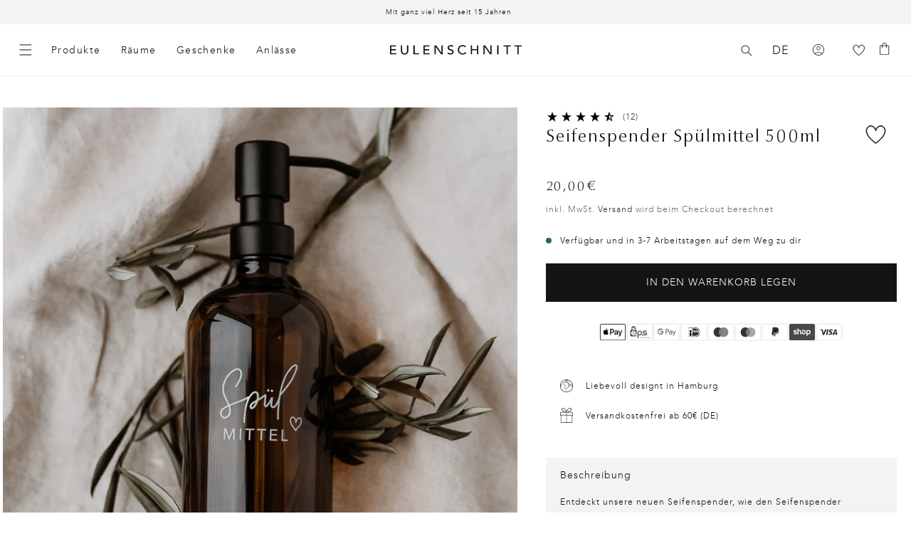

--- FILE ---
content_type: text/html; charset=UTF-8
request_url: https://api.reviews.io/json-ld/product/richsnippet?sku=gl-007%3B40100730929301%3B6846669979797%3Bseifenspender-spuelmittel-aus-braunglas&store=www.eulenschnitt.de&url=https://www.eulenschnitt.de/collections/500-ml/products/seifenspender-spuelmittel-aus-braunglas&data=true
body_size: 178
content:
{
	"@context" : "http://schema.org",
	"@type" : "Product"

  		 ,"aggregateRating": {
      "@type" : "AggregateRating",
      "bestRating": "5",
		  "ratingValue" : "4.5833",
		  "reviewCount" : "12",
		  "worstRating" : 1
	},
	"review": [
				{
			"@type":"Review",
			"author": {
				"@type": "Person",
				"name": "Rosalba "
			},
			"datePublished" : "2026-01-18",
			"description" : "Zu dem Preis bessere Qualit\u00e4t erwartet. \r\nDie  \u201eNaht\u201c an der Flasche ist deutlich sichtbar. ",
			"reviewRating": {
				"@type": "Rating",
				"bestRating" : "5",
				"ratingValue" : "2",
				"worstRating" : "1"
			},
			"reviewBody": "Zu dem Preis bessere Qualit\u00e4t erwartet. \r\nDie  \u201eNaht\u201c an der Flasche ist deutlich sichtbar. "
		}
				,
						{
			"@type":"Review",
			"author": {
				"@type": "Person",
				"name": "Iris "
			},
			"datePublished" : "2025-09-07",
			"description" : "\u00dcber die Pumpe k\u00f6nnte etwas mehr Sp\u00fclmittel kommen ",
			"reviewRating": {
				"@type": "Rating",
				"bestRating" : "5",
				"ratingValue" : "4",
				"worstRating" : "1"
			},
			"reviewBody": "\u00dcber die Pumpe k\u00f6nnte etwas mehr Sp\u00fclmittel kommen "
		}
					]
    		
		    ,"name" : "Seifenspender Spülmittel 500ml",
		"image" : "https://cdn.shopify.com/s/files/1/0562/5167/8869/products/gl-007_seifenspender_spuelmittel_photocredits_maggymelzer_13-2.jpg?v=1669220450",
				"sku" : "gl-007"
		    
}


--- FILE ---
content_type: text/css
request_url: https://www.eulenschnitt.de/cdn/shop/t/191/assets/_mu-quick-cart.css?v=23985644307659746731760004997
body_size: 601
content:
html[lang=fr] .drawer__progress-bar{display:none!important}.cart-drawer__overlay{width:100vw;height:100vh;overflow:hidden}cart-drawer.is-empty .drawer__progress-bar{display:none!important}.cart-items table,.cart-item__details *,.cart-item__totals .price,.cart__blocks .totals *{font-size:var(--mu-font-size-text-lg)!important}.cart__blocks .totals{align-items:center}.cart-item .cart-item__details .caption-with-letter-spacing{display:none}.cart-item__name:hover{text-decoration:none!important}.cart__note textarea{border:1px solid var(--colors-gray-900)}.cart-item__quantity-wrapper .quantity-popover-container *,:before,:after{box-shadow:none!important;outline:none!important;border:none!important}.cart-item__details>*{max-width:none!important}.cart-item__quantity-wrapper .quantity{width:106px;border-radius:40px;background:var(--mu-bg-secondary);display:flex;padding:var(--spacing-xs);align-items:center;gap:var(--spacing-xs);padding:var(--mu-spacing-xs)}.cart-item__quantity-wrapper quantity-input .quantity__button{background-color:var(--colors-base-white)!important;border-radius:50%;width:32px;height:32px}.cart-item cart-remove-button{margin:0}.cart-drawer .drawer__inner{padding:0!important;width:500px;height:100vh;height:100dvh}.cart-drawer .drawer__inner-empty{padding:0!important}.cart-drawer .drawer__inner-empty *{font-family:var(--mu-font-family-secondary)}.cart-drawer .drawer__header-empty{display:flex}.cart-drawer .cart-drawer__warnings{padding:0 var(--mu-spacing-xl)}.cart-drawer .cart__empty-text{font-size:var(--mu-font-size-text-lg);margin:0 0 var(--mu-spacing-3xl) 0}.cart-drawer .cart-drawer__empty-content a{width:100%;color:var(--colors-gray-900);background-color:var(--colors-gray-200);text-transform:uppercase}.cart-drawer .cart__login-title,.cart-drawer .cart__login-paragraph{display:none}.cart-drawer .drawer__header,.cart-drawer .drawer__header-empty{background-color:var(--mu-bg-primary-alt);padding:var(--mu-spacing-lg) var(--mu-spacing-xl)!important}.cart-drawer .drawer__heading{font-size:var(--mu-font-size-text-lg);margin:0!important}.cart-drawer .drawer__close{transform:scale(.6);top:var(--mu-spacing-md);right:var(--mu-spacing-xl)!important;min-width:0px;min-height:0px}.cart-drawer .cart__contents{display:flex;border-top:.1rem solid rgba(var(--color-foreground),.2);border-bottom:.1rem solid rgba(var(--color-foreground),.2);padding:var(--mu-spacing-3xl) var(--mu-spacing-xl);overflow-y:scroll}.cart-drawer .cart-items tbody{display:flex;flex-direction:column;gap:var(--mu-spacing-3xl)}.cart-drawer .cart-items thead{display:none!important}.cart-drawer .cart-items tr{display:grid;grid-template-columns:1fr 2fr 2fr!important;grid-template-rows:repeat(3,auto)!important;grid-column-gap:var(--mu-spacing-md);grid-row-gap:0px}.cart-drawer .cart-items td{display:flex;flex-direction:column;gap:var(--mu-spacing-sm)}.cart-drawer .cart-item:last-child{margin-bottom:0!important}.cart-drawer .cart-item__media{order:1;grid-column:1 / 1;grid-row:1 / 3}.cart-drawer .cart-item__details{order:2;grid-column:2 / 3;grid-row:1 / 3}.cart-drawer .cart-item__totals{order:3;grid-column:4 / 5;grid-row:1 / 1}.cart-drawer .cart-item__quantity{order:4;grid-column:4 / 5;grid-row:2 / 3}.cart-drawer .cart-item>td+td,.cart-drawer .cart-items td{padding:0rem!important}.cart-drawer .cart-item>td+td{margin-bottom:0}.cart-drawer .cart-item__details>*+*{margin-top:0}.cart-drawer .cart-item__media,.cart-drawer .cart-item__image{width:120px!important;height:120px}.cart-drawer .cart-item__details .caption-with-letter-spacing{display:none}.cart-drawer .cart-item__image{min-width:120px;object-fit:cover}.cart-drawer .cart-item__price-details{display:flex;flex-direction:row;align-items:center;gap:var(--mu-spacing-sm);margin-top:0!important}.cart-drawer .cart-item .cart-remove-button{display:flex;justify-content:end;align-items:center;height:23px!important;min-height:auto;width:fit-content!important;margin:0;transform:scale(1.1)}.cart-drawer .cart-item .cart-remove-button:hover{background-color:transparent!important;color:var(--mu-button-primary-bg)!important}.cart-drawer .cart-item__totals{display:flex;justify-content:flex-end!important;align-items:flex-end!important}.cart-drawer .cart-item__totals .loading__spinner{padding-top:0!important}.cart-drawer .cart-item__quantity-wrapper{display:flex;flex-direction:column-reverse;align-items:end;gap:var(--mu-spacing-md)}.cart-drawer .drawer__footer{background-color:var(--mu-bg-primary-alt);padding:var(--mu-spacing-lg) var(--mu-spacing-xl)!important;border-top:none!important}.cart-drawer .drawer__footer #Details-CartDrawer{display:none}.cart-drawer .drawer__footer .totals,.cart-drawer .drawer__footer .discounts,.cart-drawer .drawer__footer .totals__total-value{font-size:var(--mu-font-size-text-lg)}.cart-drawer .drawer__footer .totals{margin-top:0!important}.cart-drawer .drawer__footer .totals__total{letter-spacing:var(--mu-letter-spacing-display-sm)}.cart-drawer .drawer__footer .tax-note{margin:var(--mu-spacing-sm) auto var(--mu-spacing-lg) 0!important;color:var(--mu-text-secondary);font-size:var(--mu-font-size-text-sm)}.cart-drawer .drawer__footer .cart__checkout-button{text-transform:uppercase;background-color:var(--mu-button-primary-bg);color:var(--mu-button-primary-fg)}.cart-drawer .drawer__footer .cart__checkout-button:hover{background-color:var(--mu-button-hover-bg);color:var(--mu-button-hover-fg)}.cart-drawer .drawer__footer>details+.cart-drawer__footer{padding-top:0!important}@media only screen and (max-width: 768px){.cart-drawer .drawer__inner{padding:0;width:100vw;max-width:100vw}.cart-drawer .cart-items tr{grid-template-columns:1fr 2fr 2fr!important}.cart-drawer .cart-item__media,.cart-drawer .cart-item__image{width:120px!important;height:120px}.cart-drawer .cart-item__image{min-width:120px}}@media only screen and (max-width: 604px){.cart-drawer .cart-items tr{grid-template-columns:1fr 1fr 1fr!important}.cart-drawer .cart-item__media,.cart-drawer .cart-item__image{width:100px!important;height:100px}.cart-drawer .cart-item__image{min-width:100px}}
/*# sourceMappingURL=/cdn/shop/t/191/assets/_mu-quick-cart.css.map?v=23985644307659746731760004997 */


--- FILE ---
content_type: text/json
request_url: https://conf.config-security.com/model
body_size: 84
content:
{"title":"recommendation AI model (keras)","structure":"release_id=0x6b:2b:72:38:35:31:6f:21:2b:32:61:4f:67:41:62:47:4a:45:70:29:5c:33:63:58:57:74:53:3b:7d;keras;moroxh0bke3sy3x0rwvicnmx4ub598juxh6mqk03vispt3g9vyh6fh3444lv4seu9jq7kk1g","weights":"../weights/6b2b7238.h5","biases":"../biases/6b2b7238.h5"}

--- FILE ---
content_type: text/javascript
request_url: https://www.eulenschnitt.de/cdn/shop/t/191/assets/muun-WL-postWishlist.js
body_size: -218
content:
export async function postWishlist(customerId,productId,shopDomain,userAction,productAmount){const isValidId=val=>(typeof val=="string"||typeof val=="number")&&!val.toString().includes("[object");if(!isValidId(customerId))return console.error("Invalid customerId:",customerId),null;if(!isValidId(productId))return console.error("Invalid productId:",productId),null;if(typeof shopDomain!="string"||!shopDomain)return console.error("Invalid shopDomain:",shopDomain),null;if(typeof userAction!="string"||!userAction)return console.error("Invalid userAction:",userAction),null;const formData=new FormData;formData.append("customerId",customerId),formData.append("productId",productId),formData.append("productAmount",productAmount),formData.append("shop",shopDomain),formData.append("userAction",userAction);try{const response=await fetch("/apps/wishlist/api/wishlist",{method:"POST",body:formData,headers:{"X-Shopify-Shop-Domain":shopDomain}});return response.ok?await response.json():(console.error(`Server responded with ${response.status}`),null)}catch(error){return console.error("POST error:",error),null}}
//# sourceMappingURL=/cdn/shop/t/191/assets/muun-WL-postWishlist.js.map


--- FILE ---
content_type: text/javascript
request_url: https://www.eulenschnitt.de/cdn/shop/t/191/assets/_mu-bundle-product.js?v=148856427367630563571760004997
body_size: 3204
content:
const proxyService="https://eulenschnitt-proxy-production.marcus-328.workers.dev";let selectedVariants={},bundleProductId,bundleVariants=[],locale="de";async function fetchProductWithComponents(productId){const query=`
    query getProduct($id: ID!) {
    product(id: $id) {
        id
        title
        status
        variants(first: 1) {
            edges {
                node {
                    id
                    title
                    price
                }
            }
        }
        featuredMedia {
            preview {
                image { url }
            }
        }
            bundleComponents(first: 10) {
                edges {
                    node {
                        quantity
                        componentProduct {
                            id
                            title
                            translations(locale: "${locale}") {
                                    key
                                    value
                                }
                            featuredMedia {
                                preview {
                                    image { url }
                                }
                            }
                            onlineStoreUrl
                            variants(first: 10) {
                                edges {
                                    node {
                                        id
                                        title
                                        price
                                    }
                                }
                            }
                        }
                        componentVariantsCount {
                            count
                        }
                    }
                }
            }
            bundle: metafield(namespace: "custom", key: "bundle") {
                value
            }
        }
    }`,variables={id:`gid://shopify/Product/${productId}`};try{const response=await fetch(`${proxyService}/graphql`,{method:"POST",headers:{"Content-Type":"application/json"},body:JSON.stringify({query,variables})});if(!response.ok)return;const result=await response.json();if(result.errors||!result.data||!result.data.product)return;const product=result.data.product;if(updateBundleDisplay(product),product.bundle&&product.bundle.value){const bundleId=product.bundle.value;fetchBundleComponents(bundleId,productId)}}catch{return}}async function fetchBundleComponents(bundleId,currentProductId2){const query=`
query getBundleComponents($id: ID!) {
    product(id: $id) {
        id
        title
        status
        handle
        
        variants(first: 100) {
            edges {
                node {
                    id
                    title
                    price 
                }
            }
        }
        bundleComponents(first: 10) {
            edges {
                node {
                    quantity
                    componentProduct {
                        id
                        title
                        translations(locale: "${locale}") {
                            key
                            value
                        }
                        featuredMedia {
                            preview {
                                image { url }
                            }
                        }
                        onlineStoreUrl
                        options(first:10) {
                            name
                        }
                        variants(first: 10) {
                            edges {
                                node {
                                    id
                                    title
                                    price
                                }
                            }
                        }
                    }
                    componentVariantsCount {
                        count
                    }
                }
            }
        }
    }
}`,variables={id:bundleId.includes("gid://")?bundleId:`gid://shopify/Product/${bundleId}`};try{const response=await fetch(`${proxyService}/graphql`,{method:"POST",headers:{"Content-Type":"application/json"},body:JSON.stringify({query,variables})});if(!response.ok)throw new Error(`HTTP error! status: ${response.status}`);const result=await response.json();if(result.errors)throw new Error(result.errors[0].message);if(!result.data||!result.data.product)throw new Error("Bundle product not found");if(result.data&&result.data.product){if(bundleProductId=result.data.product.id.split("/").pop(),bundleVariants=result.data.product.variants.edges.map(edge=>edge.node),result.data.product.status!=="ACTIVE")throw new Error("Parent bundle product is not active");updateBundleDisplay(result.data.product,currentProductId2)}}catch{return}}function dispatchBundlePriceUpdate(bundlePrice,originalPrice,savingsPercentage){const event=new CustomEvent("bundlePriceUpdated",{detail:{bundlePrice,originalPrice,savingsPercentage}});document.dispatchEvent(event);const bundleDataEvent=new CustomEvent("bundleDataFetched",{detail:{productId:bundleProductId,bundlePrice,totalItemsPrice:originalPrice,savingsPercentage}});document.dispatchEvent(bundleDataEvent)}function updateBundleDisplay(data,currentProductId2=null){const bundleProductContainer=document.getElementById("bundleProduct");if(!bundleProductContainer)return;const isBundle=data.bundleComponents&&data.bundleComponents.edges.length>0,priceContainer=document.querySelector(`[data-price-container][data-product-id="${data.id}"]`);priceContainer&&priceContainer.setAttribute("data-is-bundle",isBundle.toString()),["productStatus","componentsContainer","bundleContainer"].forEach(id=>{if(!document.getElementById(id)){const div=document.createElement("div");div.id=id,bundleProductContainer.appendChild(div)}});const displayContainer=currentProductId2?document.getElementById("bundleContainer"):document.getElementById("componentsContainer"),components=data.bundleComponents?data.bundleComponents.edges:[];if(isBundle){const bundlePrice=parseFloat(currentProductId2?bundleVariants[0]?.price||0:data.variants?.edges[0]?.node.price||0);let totalItemsPrice=0;data.bundleComponents.edges.forEach(edge=>{const component=edge.node.componentProduct,quantity=edge.node.quantity??1;totalItemsPrice+=parseFloat(component.variants.edges[0].node.price)*quantity});const savingsPercentage=Math.round((1-bundlePrice/totalItemsPrice)*100);dispatchBundlePriceUpdate(bundlePrice,totalItemsPrice,savingsPercentage);let bundleParentUrl="#";data.handle&&(bundleParentUrl=`/products/${data.handle}`,locale!=="de"&&(bundleParentUrl=`/${locale}${bundleParentUrl}`));let bundleHTML=`
        <div class="tw-relative tw-flex tw-flex-col" style="padding: 20px; background-color: #F5F3F2; margin-bottom: 20px;">
            <div class="tw-flex tw-flex-row tw-justify-between tw-items-start tw-gap-[10px] tw-mb-[10px]" style="margin-bottom: 28px;">
                <div class="tw-flex tw-flex-col">
                    <h3 class="tw-text-displaySm">${currentProductId2?translations.available:translations.included}</h3>
                    <a class="tw-text-textLg" style="text-decoration: underline;" href="${bundleParentUrl}"> ${currentProductId2?translations.view:""}</a>
                </div>
                ${currentProductId2?`
                    <span class="tw-bg-[#141414] tw-text-textLg tw-text-btnPrimaryFg" style="padding: 4px 8px 4px 8px; background-color: #141414;">
                ${translations.spare} ${savingsPercentage}%
                    </span>
                `:""}
            </div>
            ${components.map((edge,index)=>{const component=edge.node.componentProduct,isCurrent=currentProductId2&&component.id.includes(currentProductId2),quantity=edge.node.quantity??1,defaultPrice=component.variants.edges[0]?.node.price,optionsName=component.options&&component.options[0]?component.options[0].name:"",hasMultipleVariants=component.variants.edges.length>1;return`
                    <div class="tw-flex tw-flex-row tw-h-[120px] tw-items-start tw-gap-xl" style="margin-bottom: 28px;">
                        <a href="${addLocaleToUrl(component.onlineStoreUrl)}" class="tw-overflow-hidden tw-rounded" style="width: 120px; height: 120px;">
                            ${component.featuredMedia?`<img src="${component.featuredMedia.preview.image.url}" alt="${component.title}" class="tw-w-full tw-h-full tw-object-cover">`:'<div class="tw-w-full tw-h-full tw-bg-gray-200"></div>'}
                        </a>
                        <div class="tw-flex tw-flex-col tw-gap-sm tw-w-full">
                            <a href="${addLocaleToUrl(component.onlineStoreUrl)}" class="tw-text-textLg">${getTranslation(component.translations,"title")??component.title} ${isCurrent?translations.this_product:""}</a>
                            <a href="${addLocaleToUrl(component.onlineStoreUrl)}" class="tw-text-textLg">${quantity} x ${formatPrice(defaultPrice)}</a>
                            ${optionsName!=="Title"?`<span class="tw-text-textMd">${optionsName}</span>`:""}
                             
                             ${hasMultipleVariants?`
                                <div class="custom-select-container">
                                    <select class="custom-select" onchange="updateVariantSelection('${component.id}', this.value)">
                                        ${component.variants.edges.map(variantEdge=>`
                                            <option value="${variantEdge.node.id}">
                                                ${variantEdge.node.title}
                                            </option>
                                        `).join("")}
                                    </select>
                                    <div class="custom-select-icon">
                                        <svg aria-hidden="true" focusable="false" class="icon icon-caret" viewBox="0 0 10 6">
                                            <path fill-rule="evenodd" clip-rule="evenodd" d="M9.354.646a.5.5 0 00-.708 0L5 4.293 1.354.646a.5.5 0 00-.708.708l4 4a.5.5 0 00.708 0l4-4a.5.5 0 000-.708z" fill="currentColor">
                                        </svg>
                                    </div>
                                </div>
                            `:""}
                        </div>
                    </div>
                `}).join("")}
            
                <div class="tw-flex tw-flex-col">
                    <div class="tw-flex tw-flex-row tw-justify-between">
                        <p class="tw-text-textLg">${currentProductId2?translations.bundle_price:""}</p>
                        <div class="tw-flex tw-flex-row">
                            <span class="tw-text-textLg" style="margin-right: 8px;">${formatPrice(bundlePrice)}</span>
                            <span>
                                <s class="price-item price-item--regular">
                                    ${formatPrice(totalItemsPrice)}
                                </s>
                            </span>
                        </div>
                    </div>
                    <div id="addToCartContainer"></div>
                </div>
            
            
        </div>
    `;displayContainer.innerHTML=bundleHTML,selectedVariants={},components.forEach(edge=>{const component=edge.node.componentProduct;component.variants.edges.length>0&&(selectedVariants[component.id]=component.variants.edges[0].node.id)}),currentProductId2&&addAddToCartButton()}else bundleProductContainer.innerHTML="",displayContainer.innerHTML=""}function addLocaleToUrl(url){try{if(locale==="de")return url;const urlObj=new URL(url),path=urlObj.pathname;return path.match(/^\/[a-z]{2}(?:\/|$)/)?url:(urlObj.pathname=`/${locale}${path}`,urlObj.toString())}catch(error){return console.error("Error adding locale to URL:",error),url}}function getTranslation(translations2,key){return translations2.find(t=>t.key===key)?.value}function injectBundleImageStyles(){const styleElement=document.createElement("style");styleElement.textContent=`
       .tw-overflow-hidden.tw-rounded {
    width: 120px !important;
    height: 120px !important;
    flex-shrink: 0;
    overflow: hidden;
    position: relative;
    display: block;
}
.tw-overflow-hidden.tw-rounded img {
    position: absolute;
    inset: 0;      
    width: 100%;
    height: 100%;
    object-fit: cover;
    transform: scale(1);
    transition: transform 0.2s ease-in-out;
    will-change: transform;
    /* Add this one line to prevent container expansion */
    backface-visibility: hidden;
    border: 0px;
}
.tw-overflow-hidden.tw-rounded:hover img {
    transition: transform var(--duration-long) ease;
    transform: scale(1.1);
}
        .custom-select-container {
            position: relative;
            width: 100%;
        }

        .custom-select {
            appearance: none;
            -webkit-appearance: none;
            -moz-appearance: none;
            width: 100%;
            padding: 8px 12px;
            padding-right: 30px;
            border: 1px solid #141414;
            background-color: #F5F3F2;
            font-size: 14px;
            line-height: 1.3;
            color: #333;
            cursor: pointer;
        }

        .custom-select::-ms-expand {
            display: none;
        }

        .custom-select-icon {
            position: absolute;
            top: 50%;
            right: 12px;
            transform: translateY(-50%);
            pointer-events: none;
        }

        .custom-select-icon svg {
            width: 12px;
            height: 12px;
            fill: currentColor;
        }

        .custom-select:focus {
            outline: none;
            border-color: #141414;
            box-shadow: 0 0 0 2px rgba(0,123,255,.25);
        }
    `,document.head.appendChild(styleElement)}function addAddToCartButton(){const addToCartContainer=document.getElementById("addToCartContainer");if(!addToCartContainer)return;addToCartContainer.innerHTML=`
        <div class="tw-mt-4">
            <button id="addBundleToCartButton" class="button button--primary product-form__submit" style="margin-top: 10px">
                ${currentProductId?translations.add_to_cart:translations.add}
            </button>
        </div>
    `;const addBundleToCartButton=document.getElementById("addBundleToCartButton");addBundleToCartButton&&addBundleToCartButton.addEventListener("click",addBundleToCart)}function formatPrice(price){return new Intl.NumberFormat("de-DE",{style:"currency",currency:"EUR"}).format(price)}function updateVariantSelection(productId,variantId){selectedVariants[productId]=variantId}async function addBundleToCart(){if(bundleVariants.length===0)return;const item={id:bundleVariants[0].id.split("/").pop(),quantity:1,properties:{}};Object.entries(selectedVariants).forEach(([productId,variantId])=>{const shortProductId=productId.split("/").pop(),shortVariantId=variantId.split("/").pop();item.properties[`_component_${shortProductId}`]=shortVariantId});try{const response=await fetch("/cart/add.js",{method:"POST",headers:{"Content-Type":"application/json"},body:JSON.stringify({items:[item],sections:"cart-drawer,cart-icon-bubble"})}),responseText=await response.text();if(!response.ok){let errorMessage=`HTTP error! status: ${response.status}`;try{const errorJson=JSON.parse(responseText);errorMessage+=` - ${errorJson.description||errorJson.message||"Unknown error"}`}catch{return}throw new Error(errorMessage)}const result=JSON.parse(responseText);if(result.sections){const cart=document.querySelector("cart-notification")||document.querySelector("cart-drawer");if(cart){cart.renderContents(result),cart&&cart.classList.contains("is-empty")&&cart.classList.remove("is-empty");const cartDrawerElement=document.querySelector("cart-drawer");if(cartDrawerElement&&typeof cartDrawerElement.open=="function")cartDrawerElement.open();else throw new Error("Cart drawer element not found");if(typeof checkCartAndFetchRecommendations=="function")checkCartAndFetchRecommendations();else throw new Error("checkCartAndFetchRecommendations global function not found")}else throw new Error("Cart element not found")}else throw new Error("Sections not found in response")}catch(error){console.error(error);return}}function getBundleVariantId(){return bundleProductId||null}function verifyProductId(productId){return!!/^\d+$/.test(productId)}function initializeBundleProduct(_){locale=getLocaleViaURL(),console.log("initializeBundleProduct",locale);const bundleProductElement=document.querySelector("[data-bundle-product-id]");bundleProductElement&&bundleProductElement.dataset.bundleProductId&&(bundleProductId=bundleProductElement.dataset.bundleProductId,verifyProductId(bundleProductId)&&(injectBundleImageStyles(),fetchProductWithComponents(bundleProductId)))}function getLocaleViaURL(){const localeMatch=window.location.pathname.match(/^\/([a-z]{2})(?:\/|$)/);return localeMatch?localeMatch[1]:"de"}document.addEventListener("DOMContentLoaded",()=>{initializeBundleProduct("")}),window.updateVariantSelection=updateVariantSelection,window.addBundleToCart=addBundleToCart;
//# sourceMappingURL=/cdn/shop/t/191/assets/_mu-bundle-product.js.map?v=148856427367630563571760004997
